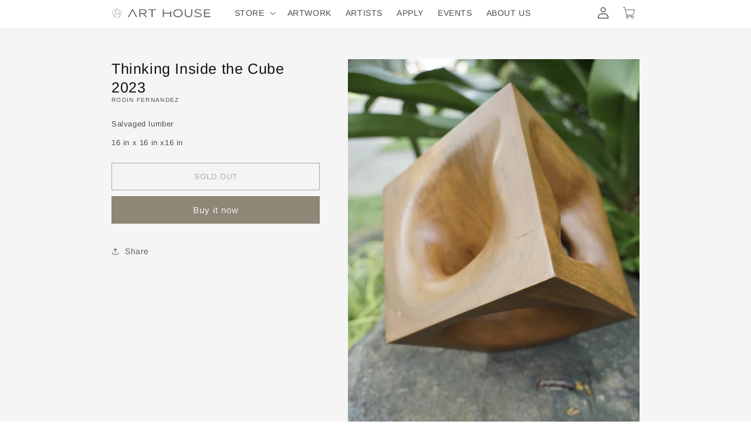

--- FILE ---
content_type: image/svg+xml
request_url: https://cdn.shopify.com/s/files/1/0838/9397/7373/files/Asset_2.svg?v=1701449877
body_size: 83
content:
<?xml version="1.0" encoding="UTF-8"?>
<svg id="Layer_2" data-name="Layer 2" xmlns="http://www.w3.org/2000/svg" viewBox="0 0 379.46 366.02">
  <defs>
    <style>
      .cls-1 {
        stroke-width: 0px;
      }
    </style>
  </defs>
  <g id="Layer_1-2" data-name="Layer 1">
    <path class="cls-1" d="m272.28,301.89h-102.98c1.55,3.4,3.26,6.54,4.46,9.87,10.15,28.19-13.69,57.76-43.41,53.9-17.19-2.24-31.23-14.76-34.83-31.07-3.88-17.6,3.07-34.56,18.25-44.05,1.93-1.2,2.07-2.36,1.55-4.26-11.36-41.32-22.69-82.66-34.01-123.99-6.31-23.03-12.7-46.05-18.88-69.12-5.18-19.36-10.09-38.8-15.14-58.2-1.3-4.99-2.75-9.95-3.96-14.97-.47-1.95-1.43-2.37-3.3-2.36-12.33.08-24.67.04-37,.04-.97,0-1.95,0-3.05,0V.17C.88.12,1.75.01,2.62.01,17.7,0,32.79,0,47.87,0c6.28,0,9.03,2.26,10.66,8.33,6.21,23.06,12.51,46.1,18.65,69.18.67,2.53,2.08,2.63,4.13,2.63,95.25-.03,190.49-.03,285.74-.03,1.17,0,2.34-.04,3.5.03,6.33.36,10.16,5.49,8.54,11.61-3.88,14.64-7.82,29.27-11.74,43.9-7.33,27.33-14.64,54.66-21.99,81.98-1.97,7.31-3.64,14.73-6.13,21.87-4.86,13.92-18.05,22.89-33.15,22.93-24.58.07-49.16.02-73.75.02-31.33,0-62.66.02-94-.02-3.38,0-6.77-.33-10.53-.53.38,1.56.7,3.05,1.1,4.51,1.44,5.3,2.84,10.61,4.43,15.87.22.73,1.32,1.37,2.15,1.7.72.28,1.64.06,2.48.06,55.66,0,111.33,0,166.99,0,18.77,0,33.98,10.96,39.92,28.69,9.27,27.68-14.27,56.51-43.27,53-22.8-2.76-38.56-22.46-36.14-45.31.61-5.78,2.54-11.18,5.52-16.19.41-.68.77-1.39,1.3-2.34ZM82.36,98.12c.47,1.84.86,3.43,1.3,5,11.82,42.92,23.63,85.84,35.46,128.76,2.36,8.56,8.74,13.63,17.46,13.63,56.41.03,112.82.03,169.23,0,8.66,0,15.15-5.05,17.41-13.37,3.33-12.29,6.54-24.61,9.82-36.91,7.81-29.26,15.63-58.52,23.44-87.79.8-3.02,1.56-6.05,2.39-9.31H82.36Zm223.67,250.44c13.06.04,23.54-10.42,23.51-23.45-.04-12.89-10.51-23.36-23.39-23.37-12.99,0-23.59,10.57-23.55,23.5.04,12.88,10.49,23.29,23.43,23.32Zm-170.74,0c13.05-.04,23.36-10.48,23.29-23.59-.06-12.89-10.55-23.28-23.44-23.23-12.99.05-23.36,10.58-23.3,23.65.06,12.91,10.49,23.22,23.45,23.18Z"/>
  </g>
</svg>

--- FILE ---
content_type: image/svg+xml
request_url: https://arthouseph.com/cdn/shop/files/Logo_1_3d37ac6e-4337-4f5f-a03e-7ed6c10b0deb.svg?v=1701272680&width=170
body_size: 2789
content:
<?xml version="1.0" encoding="utf-8"?>
<!-- Generator: Adobe Illustrator 28.0.0, SVG Export Plug-In . SVG Version: 6.00 Build 0)  -->
<svg version="1.1" id="Layer_1" xmlns="http://www.w3.org/2000/svg" xmlns:xlink="http://www.w3.org/1999/xlink" x="0px" y="0px"
	 viewBox="0 0 1186 131" style="enable-background:new 0 0 1186 131;" xml:space="preserve">
<style type="text/css">
	.st0{fill:#333333;}
	.st1{fill:#5C5C5C;}
</style>
<g>
	<path class="st0" d="M64.1,117c-11.2,0-22.3,0-33.5,0c-1.2,0-1.5,0.2-2-1.5c-0.5-1.9-1.2-3.7-1.8-5.6c-0.8-2.4-1.5-4.7-2.3-7.1
		c-0.8-2.3-1.6-4.6-2.3-6.9c-0.7-2.1-1.3-4.1-2-6.2c-0.5-1.5-1-2.9-1.4-4.4c-0.5-1.4-0.9-2.8-1.3-4.2c-0.5-1.4-1-2.9-1.4-4.3
		c-0.5-1.4-0.9-2.9-1.4-4.3c-0.5-1.5-1-3-1.5-4.4c-0.5-1.4-0.9-2.8-1.3-4.2c-0.5-1.4-1-2.9-1.4-4.3c-0.5-1.4-0.9-2.8-1.3-4.2
		c-0.5-1.4-0.9-2.9-1.4-4.3c-0.2-0.5-0.1-0.7,0.3-0.9c2.9-2,5.7-4.1,8.6-6.2c2.4-1.7,4.7-3.5,7.1-5.2c2.7-1.9,5.4-3.8,8-5.8
		c2-1.4,3.9-2.9,5.9-4.3c1.9-1.4,3.9-2.8,5.8-4.2c2.4-1.7,4.7-3.4,7-5.1c2.6-1.9,5.1-3.8,7.7-5.6c1.9-1.4,3.8-2.7,5.7-4.1
		c0.4-0.3,0.7-0.3,1.1,0c2.6,1.9,5.2,3.8,7.8,5.7c2.3,1.7,4.7,3.4,7,5.1c2.6,1.9,5.2,3.9,7.9,5.8c1.3,1,2.6,2,3.9,2.9
		c1.2,0.9,2.5,1.8,3.7,2.7c1,0.8,2.1,1.5,3.2,2.2c1.1,0.8,2.1,1.6,3.2,2.4c0.7,0.5,1.5,1,2.2,1.6c1.5,1.1,3,2.2,4.5,3.3
		c1.4,1,2.7,2,4.1,3c1.5,1.1,2.9,2.2,4.4,3.2c1.1,0.8,2.1,1.6,3.2,2.3c0.8,0.5,0.8,0.8,0.5,1.7c-0.6,1.7-1,3.4-1.6,5
		c-0.8,2.3-1.5,4.6-2.3,6.9c-0.5,1.6-1,3.2-1.5,4.8c-0.4,1.2-0.8,2.4-1.2,3.7c-0.4,1.3-0.8,2.5-1.2,3.8c-0.5,1.6-1.1,3.2-1.6,4.9
		c-0.4,1.3-0.8,2.6-1.2,3.9c-0.5,1.5-1,3-1.4,4.5c-0.4,1.3-0.9,2.6-1.3,4c-0.5,1.5-0.9,3-1.4,4.4c-0.5,1.5-0.9,2.9-1.4,4.4
		c-0.8,2.3-1.5,4.6-2.3,6.9c-0.7,2.1-1.4,4.2-2.1,6.3c-0.2,0.5-0.3,1.1-0.5,1.6c-0.1,0.4-0.4,0.6-0.8,0.6c-0.3,0-0.6,0-0.9,0
		C86.5,117,75.3,117,64.1,117z M96.4,114.9c0-0.3,0-0.6-0.1-0.8c-0.2-1.4-0.4-2.7-0.6-4.1c-0.2-1.4-0.3-2.8-0.5-4.1
		c-0.1-0.8-0.2-1.5-0.3-2.3c-0.1-1.1-0.2-2.2-0.3-3.3c-0.2-1.6-0.5-3.2-0.7-4.8c-0.1-1.1-0.2-2.3-0.3-3.4c0-0.1,0-0.3-0.1-0.4
		c-0.2-1.5-0.4-3-0.6-4.6c-0.2-1.3-0.3-2.6-0.4-3.9c-0.1-0.8-0.2-1.7-0.3-2.5c-0.1-1.1-0.2-2.2-0.3-3.3c-0.1-1.2-0.3-2.4-0.4-3.6
		c-0.1-0.8-0.1-0.8-0.9-0.7c-0.1,0-0.2,0-0.3,0c-0.8,0.1-1.5,0.2-2.3,0.4c-1.6,0.3-3.2,0.7-4.8,1c-1.4,0.3-2.8,0.5-4.2,0.7
		c-1.4,0.2-2.9,0.5-4.3,0.7c-1.4,0.2-2.7,0.5-4.1,0.7c-0.4,0.1-0.7,0.1-1.1,0.1c-0.9,0.2-1.7,0.4-2.6,0.5c-1,0.2-2.1,0.3-3.1,0.5
		c-0.9,0.2-1.8,0.4-2.7,0.5c-1,0.2-2,0.3-3,0.5c-0.9,0.2-1.7,0.4-2.6,0.5c-1.1,0.2-2.1,0.3-3.2,0.5c-1.6,0.3-3.2,0.7-4.9,0.9
		c-1.1,0.2-2.3,0.3-3.4,0.5c-0.6,0.1-1.3,0.1-1.6,1c-0.3,1.2-0.8,2.4-1.1,3.5c-0.4,1.3-0.8,2.7-1.3,4c-0.6,2-1.3,4-2,6
		c-0.5,1.7-1.1,3.4-1.6,5.1c-0.5,1.5-1,3-1.5,4.5c-0.4,1.3-0.9,2.6-1.3,4c-0.5,1.7-1.1,3.4-1.7,5.1c-0.1,0.4,0,0.6,0.4,0.6
		c0.2,0,0.3,0,0.5,0c20.8,0,41.7,0,62.5,0C95.8,114.9,96.1,114.9,96.4,114.9z M91,70.7c-0.2-1.3-0.3-2.4-0.4-3.6
		c-0.1-0.8-0.1-1.7-0.2-2.5c-0.2-1.2-0.4-2.4-0.5-3.6c-0.1-0.8-0.1-1.7-0.2-2.6c-0.1-1.1-0.4-2.1-0.5-3.2c-0.2-1.2-0.2-2.3-0.4-3.5
		c-0.1-0.9-0.2-1.8-0.4-2.7c-0.1-1.2-0.2-2.4-0.4-3.6c-0.2-1.5-0.4-3.1-0.6-4.6c-0.1-1.1-0.2-2.3-0.3-3.4c-0.2-1.7-0.5-3.4-0.7-5
		c-0.2-1.6-0.3-3.2-0.5-4.7c0-0.3-0.1-0.5-0.4-0.7c-0.5-0.3-1-0.7-1.5-1.1c-3.4-2.5-6.8-4.9-10.1-7.4c-2.7-1.9-5.3-3.9-8-5.8
		c-0.5-0.4-0.7-0.4-0.9,0.2c-0.4,1.2-0.8,2.3-1.2,3.5c-0.8,2.4-1.5,4.9-2.3,7.3c-0.8,2.6-1.7,5.1-2.5,7.7c-0.6,1.8-1.2,3.6-1.8,5.4
		c-0.7,2.2-1.4,4.4-2.1,6.6c-0.5,1.5-1,3-1.5,4.4c-0.4,1.3-0.8,2.7-1.2,4c-0.7,2.3-1.5,4.6-2.3,6.9c-0.5,1.6-1,3.2-1.5,4.8
		c-0.5,1.5-1,2.9-1.5,4.4c-0.7,2.3-1.4,4.6-2.2,6.8c-0.4,1.3-0.9,2.7-1.3,4.2c1-0.2,1.8-0.3,2.6-0.4c1.2-0.2,2.3-0.4,3.5-0.7
		c0.7-0.1,1.5-0.2,2.2-0.4c1.6-0.3,3.2-0.6,4.8-0.9c1.4-0.3,2.8-0.5,4.2-0.7c1.4-0.2,2.9-0.5,4.3-0.7c1.4-0.2,2.7-0.5,4.1-0.7
		c0.4-0.1,0.8-0.1,1.2-0.2c0.7-0.1,1.4-0.3,2.1-0.5c1.7-0.3,3.3-0.5,5-0.8c1.6-0.3,3.3-0.7,4.9-1c1.4-0.3,2.8-0.5,4.2-0.7
		c0.6-0.1,1.2-0.2,1.8-0.3C89.2,71,90.1,70.9,91,70.7z M30.1,113.5c0.1-0.1,0.1-0.1,0.2-0.2c0.5-1.5,1-3,1.4-4.5
		c0.5-1.4,0.9-2.8,1.4-4.2c0.4-1.4,0.9-2.8,1.3-4.2c0.5-1.6,1.1-3.3,1.6-4.9c0.4-1.2,0.8-2.5,1.2-3.8c0.5-1.4,0.9-2.8,1.4-4.2
		c0.4-1.4,0.8-2.8,1.3-4.2c0.7-2.3,1.5-4.6,2.3-6.9c0.5-1.6,1-3.2,1.5-4.8c0.7-2.2,1.5-4.5,2.2-6.7c0.8-2.4,1.5-4.9,2.3-7.3
		c0.8-2.6,1.7-5.1,2.5-7.6c0.4-1.2,0.8-2.3,1.1-3.5c0.3-1.2,0.3-1.2-0.6-1.8c-1.1-0.6-2.1-1.3-3.2-1.9c-2.3-1.3-4.5-2.7-6.8-4
		c-2.4-1.4-4.9-2.9-7.3-4.3c-0.4-0.2-0.7-0.2-1,0c-1.6,1.2-3.2,2.3-4.8,3.5c-2.1,1.5-4.1,3-6.1,4.5c-1.6,1.2-3.3,2.4-4.9,3.6
		c-1.5,1.1-3.1,2.3-4.6,3.4c-0.7,0.5-1.4,1-2.1,1.6c-0.4,0.3-0.5,0.6-0.3,1.1c0.2,0.5,0.3,1,0.5,1.5c0.5,1.4,0.9,2.8,1.4,4.2
		c0.5,1.5,1,3,1.4,4.4c0.4,1.3,0.8,2.6,1.2,3.9c0.5,1.6,1.1,3.1,1.6,4.6c0.8,2.3,1.5,4.7,2.2,7c0.8,2.4,1.6,4.8,2.4,7.1
		c0.9,2.8,1.8,5.5,2.7,8.3c0.5,1.5,0.9,2.9,1.4,4.4c0.5,1.5,0.9,3,1.4,4.5c0.4,1.3,0.8,2.5,1.2,3.8c0.7,2,1.3,4,2,6
		C29.7,112.3,29.9,112.9,30.1,113.5z M88.2,29.1c0,0.3-0.1,0.5,0,0.6c0.1,0.6,0.2,1.2,0.3,1.8c0.1,0.8,0.1,1.6,0.2,2.4
		c0.1,1.2,0.3,2.4,0.5,3.5c0.1,1.1,0.2,2.2,0.3,3.3c0.1,0.7,0.1,1.4,0.2,2.1c0.1,1,0.4,2,0.5,3c0.3,2,0.5,4.1,0.7,6.1
		c0.2,1.5,0.3,2.9,0.5,4.4c0.1,1.1,0.2,2.2,0.3,3.3c0.1,1.1,0.4,2.1,0.5,3.2c0.2,1.7,0.3,3.4,0.5,5.1c0,0,0,0.1,0,0.1
		c0.2,1.3,0.4,2.6,0.5,3.8c0.1,0.8,0.1,1.6,0.2,2.3c0.1,1,0.4,2,0.5,3.1c0.2,1.3,0.3,2.5,0.4,3.8c0.1,0.8,0.2,1.6,0.3,2.5
		c0.1,1.2,0.2,2.4,0.4,3.6c0.1,0.8,0.3,1.7,0.3,2.5c0.1,1.1,0.2,2.3,0.3,3.4c0.2,2,0.5,4.1,0.7,6.1c0,0.1,0,0.1,0,0.2
		c0.1,1.1,0.3,2.2,0.4,3.3c0.1,1,0.2,2,0.3,3c0.2,1.2,0.4,2.3,0.5,3.5c0.1,0.8,0.1,1.7,0.2,2.6c0,0.3,0.2,0.6,0.3,0.9
		c0.4-0.7,0.6-1.5,0.8-2.2c0.6-1.8,1.2-3.6,1.8-5.3c0.7-2,1.3-4.1,2-6.1c0.6-1.7,1.1-3.5,1.7-5.2c0.4-1.2,0.8-2.5,1.2-3.7
		c0.4-1.2,0.8-2.3,1.1-3.5c0.5-1.6,1-3.2,1.5-4.8c0.4-1.3,0.8-2.5,1.3-3.7c0.6-1.7,1.1-3.4,1.6-5.1c0.5-1.5,1-3,1.5-4.4
		c0.5-1.4,0.9-2.8,1.3-4.2c0.4-1.2,0.8-2.3,1.1-3.5c0.5-1.6,1-3.2,1.5-4.8c0.5-1.5,1-2.9,1.5-4.4c0.1-0.3,0.1-0.6-0.3-0.8
		c-0.5-0.4-1-0.8-1.6-1.2c-1.8-1.3-3.6-2.6-5.4-3.9c-1.8-1.3-3.6-2.6-5.5-4c-1.3-1-2.6-1.9-4-2.9c-2-1.5-4.1-3-6.1-4.5
		c-1.4-1.1-2.9-2.1-4.3-3.1C90.3,30.5,89.3,29.8,88.2,29.1z M53,43.2C56.3,33,59.6,23,62.8,12.9c-0.1,0-0.1-0.1-0.2-0.1
		c-3,2.2-6,4.4-9.1,6.6c-3.1,2.2-6.1,4.5-9.2,6.6c-2.1,1.4-8.7,6.3-9,6.8C41.3,36.3,47.1,39.8,53,43.2z"/>
	<g>
		<path class="st1" d="M390.4,78.9c4.9,5.5,9.7,10.9,14.4,16.3c5.1,5.9,10.2,11.9,15.2,18c1.7,2.1,1,3.6-1.8,3.8
			c-2.3,0.2-4.7,0.2-7,0c-1-0.1-2.2-0.6-2.9-1.4c-4.7-5.1-9.2-10.3-13.8-15.4c-5.4-6.1-10.8-12.2-16.4-18c-1.3-1.3-3.6-2.2-5.4-2.3
			c-8.3-0.2-16.6-0.1-24.9-0.1c-4.1,0-4.3,0.3-4.3,4.6c0,8.8,0,17.7,0,26.5c0,5.9-0.4,6.2-6.4,6.2c-0.7,0-1.4,0-2.1,0
			c-2-0.1-3.1-1.1-3.2-3.1c-0.1-1.2-0.1-2.5-0.1-3.7c0-27.5,0-55,0-82.4c0-0.8,0-1.7,0-2.5c0.1-3.7,0.7-4.4,4.4-4.4
			c17.4,0,34.9-0.8,52.2,0.3c12.9,0.8,24.4,8.3,27.9,22.1c3.3,12.9-3.8,27-16.2,32.4C397,76.8,393.9,77.6,390.4,78.9z M366.8,68
			c6.1,0,12.1-0.1,18.2,0c4.4,0,8.4-1.2,12.1-3.6c10.5-6.6,9.7-22.9-0.1-29.1c-4.5-2.8-9.7-4.2-14.8-4.4
			c-11.6-0.4-23.2-0.1-34.7-0.1c-3.8,0-4,0.3-4,4c0,9.7,0,19.3,0,29c0,3.8,0.3,4.1,4.4,4.1C354.1,68.1,360.5,68,366.8,68z"/>
		<path class="st1" d="M845.9,69.1c0.8,12.1-3.6,23-11.8,32c-6.7,7.4-15,12.2-25,14.5c-6.4,1.4-12.7,2.3-19.2,2.2
			c-12.4-0.2-24.4-2.6-34.7-10c-7.7-5.6-13.6-12.6-16.6-22c-2.1-6.6-3.7-13.2-3.1-20.2c1.2-14.2,6.3-26.5,18.1-35.1
			c9.2-6.7,19.4-10.6,31.1-10.7c7.6,0,15.2-0.5,22.6,1.1c15.2,3.3,26.8,11.8,34.3,25.6C844.2,51.3,845.9,60.2,845.9,69.1z
			 M747.3,68.4c0.8,4.3,1.2,8.7,2.5,12.8c2.3,7.3,6.7,13.1,13,17.6c8.3,5.9,17.6,8,27.6,8.1c4.6,0.1,9-0.7,13.4-1.5
			c10.7-2.1,18.8-7.8,24.5-16.8c6.3-10,7.4-20.7,3.8-32.1c-4.4-14.2-14.8-21.9-28.4-25.4c-5.8-1.5-12.1-1.2-18.1-1.1
			c-7.5,0.2-14.7,2.4-21,6.6C753.4,44.1,747.7,54.7,747.3,68.4z"/>
		<path class="st1" d="M1138.7,117c-10.8,0-21.5,0-32.3,0c-5.4,0-6.1-0.6-6.1-5.8c0-28.5,0-56.9,0-85.4c0-4.5,0.5-5,5-5
			c21.5,0,43.1,0,64.6,0.1c1.6,0,4.3,0.8,4.5,1.7c0.6,2.3,0.4,4.9-0.2,7.2c-0.2,0.7-2.6,1.1-4,1.1c-9.9,0.1-19.9,0-29.8,0
			c-7.9,0-15.7,0-23.6,0c-3.7,0-4,0.3-4,4c-0.1,7.9,0,15.7,0,23.6c0,4.2,0.3,4.4,4.5,4.4c15.3,0,30.7,0,46,0c4.5,0,5.6,0.9,5.8,4.6
			c0.4,5.4-0.4,6.3-5.9,6.3c-15.2,0-30.4,0-45.6,0c-4.8,0-4.9,0.1-4.9,4.9c0,7.2,0,14.4,0,21.5c0,4.8,0.2,4.9,4.9,4.9
			c17.7,0,35.4,0,53,0c1.4,0,2.9-0.2,4.1,0.2c1,0.3,2.3,1.4,2.5,2.3c0.4,2.3,0.3,4.7,0.1,7c-0.3,2.5-2.5,2.2-4.3,2.2
			c-8.3,0-16.6,0-24.9,0C1145.1,117,1141.9,117,1138.7,117z"/>
		<path class="st1" d="M611,69.1c0-14.2,0-28.4,0-42.7c0-1.8-0.7-4.6,1.6-5c2.9-0.6,6-0.3,8.9,0.2c0.6,0.1,1.2,2.6,1.2,4
			c0.1,10.2,0.1,20.4,0.1,30.7c0,6.8,0,6.8,6.8,6.8c20.9,0,41.7,0,62.6,0c5.1,0,5.1-0.1,5.2-5c0-4.3,0.1-8.6,0-12.8
			c0-2.5,1-3.8,3.6-3.8c9.6-0.1,8.9,0,8.9,8.3c0,19.9,0,39.8,0,59.7c0,1.4,0,2.8-0.1,4.1c-0.2,2.1-1.4,3.2-3.5,3.5
			c-0.4,0.1-0.8,0.1-1.2,0.1c-7.3,0.4-7.7,0-7.8-7.3c0-10.5,0-21,0-31.5c0-4-0.2-4.2-4.3-4.2c-22,0-43.9,0-65.9,0
			c-4,0-4.3,0.3-4.3,4.2c0,10.6,0,21.3,0,31.9c0,1.4,0.1,2.8-0.3,4.1c-0.4,1-1.4,2.4-2.3,2.5c-2.3,0.4-4.7,0.3-7,0.1
			c-2-0.2-2.2-1.9-2.2-3.4c0-4,0-8,0-12C611,90.6,611,79.8,611,69.1z"/>
		<path class="st1" d="M1030.9,117.1c-2.2,0-4.4,0.1-6.6,0c-9.3-0.3-18.1-2.9-26.6-6.7c-3.9-1.7-7.5-4.1-11-6.5
			c-2.8-1.8-2.7-2.7-0.4-5.2c3.7-4,4.2-4,9-1c8,5.1,16.7,8,26.2,9.5c4.5,0.7,9,1.7,13.5,1.2c7.2-0.8,14.5-1.9,20.7-6.2
			c3.9-2.7,6.6-6.2,6.5-11.3c-0.1-4.4-2-7.5-5.8-9.8c-6.2-3.8-13.1-5.6-20.1-7.2c-10.4-2.5-21.2-3.4-31.1-7.8
			c-4.6-2-8.7-4.5-12.2-8.3c-4.8-5.3-4.9-15.4-1.1-21.8c3.9-6.4,9.5-10.6,16.3-13.4c8-3.3,16.3-3.4,24.8-3.1
			c5.9,0.2,11.8,0.7,17.5,2.7c6.5,2.3,12.8,4.9,18.4,9.1c1.8,1.4,1.8,2.6,0.5,4.1c-0.8,0.9-1.7,1.8-2.4,2.8
			c-1.4,1.8-2.8,1.8-4.7,0.8c-4.6-2.5-9-5.4-13.9-7.2c-11.7-4.2-23.7-5.3-35.6-0.8c-6.2,2.4-10.6,6.9-12.3,13.5
			c-0.3,1.2,0,2.8,0.5,4c1.8,4.2,5,6.9,9.2,8.4c9.2,3.3,18.8,5.1,28.4,7c9.1,1.8,18.3,4.3,26.1,9.7c10.6,7.3,10.5,21.6,4.6,29.3
			c-5.2,6.8-12.1,10.4-20,12.2c-6,1.4-12.2,1.7-18.3,2.5C1031,117.5,1030.9,117.3,1030.9,117.1z"/>
		<path class="st1" d="M960.3,52.2c0,7.3,0,14.6,0,22c0,8.8-1.9,17.3-6,25c-4.3,8.1-11.4,13.3-20.1,16.2
			c-10.1,3.3-20.5,3.4-30.6,1.4c-13.8-2.7-24.5-10-28.9-24.5c-2.2-7.3-3.4-14.6-3.3-22.3c0.2-14.8,0-29.6,0.1-44.3
			c0-1.9-0.6-4.6,1.7-5c2.8-0.6,6-0.2,8.9,0.3c0.6,0.1,1.1,2.6,1.2,4c0.1,6.5,0.1,13,0.1,19.5c0,6.9-0.1,13.8,0,20.7
			c0.1,5.8,0.4,11.6,1,17.3c1.2,11.6,9,20.2,20.1,23.1c9,2.4,17.8,2,26.4-0.8c7.9-2.6,12.6-8.4,15.3-16.1c2.1-5.9,2.4-12.1,2.5-18.3
			c0.2-14.4,0.2-28.7,0-43.1c-0.1-6.7,0.9-7.6,8.6-7.2c2.8,0.2,3.2,2.2,3.2,4.4C960.3,33.7,960.3,42.9,960.3,52.2z"/>
		<path class="st1" d="M251.1,34.7c-1.5,1.4-3,2.3-3.7,3.5c-3.7,7.1-7.2,14.2-10.8,21.4c-9.2,18.2-18.3,36.4-27.4,54.6
			c-0.8,1.7-1.8,2.7-3.7,2.7c-2.2,0-4.4,0.1-6.6-0.1c-2.9-0.2-3.7-1.6-2.3-4.1c7.3-14.1,14.6-28.1,21.9-42.1
			c6.2-11.9,12.3-23.7,18.4-35.6c2-3.9,4-7.9,6-11.8c0.2-0.4,0.4-0.8,0.6-1.1c2.3-2.6,12.2-2,13.8,1.1c4.4,8.1,8.7,16.2,13,24.4
			c9,17.4,18,34.7,27,52.1c2,3.9,4.2,7.7,6.1,11.7c1.9,4.2,1,5.4-3.6,5.5c-0.4,0-0.8-0.1-1.2,0c-4.4,0.8-6.7-1.4-8.6-5.2
			c-11.1-22.3-22.3-44.6-33.5-66.8C254.9,41.9,253.3,38.9,251.1,34.7z"/>
		<path class="st1" d="M482.9,20.8c13,0,26,0,38.9,0c5,0,7.6,4.1,5.2,8.5c-0.5,1-2.5,1.5-3.8,1.6c-6.8,0.2-13.5,0.1-20.3,0.1
			c-3.5,0-6.9,0.1-10.4,0c-2.3,0-3.3,0.9-3.3,3.2c0,1.1,0,2.2,0,3.3c0,24.2,0,48.3,0,72.5c0,6.4-5,9.6-10.7,6.7
			c-0.8-0.4-1.5-1.6-1.7-2.6c-0.3-1.3-0.2-2.7-0.2-4.1c0-24.6,0-49.1,0-73.7c0-5.2,0-5.3-5.3-5.3c-9.2,0-18.5,0-27.7,0
			c-5.6,0-5.9-0.3-5.9-4.9c0-4.6,0.7-5.3,6.2-5.3C456.9,20.7,469.9,20.8,482.9,20.8z"/>
	</g>
</g>
</svg>
